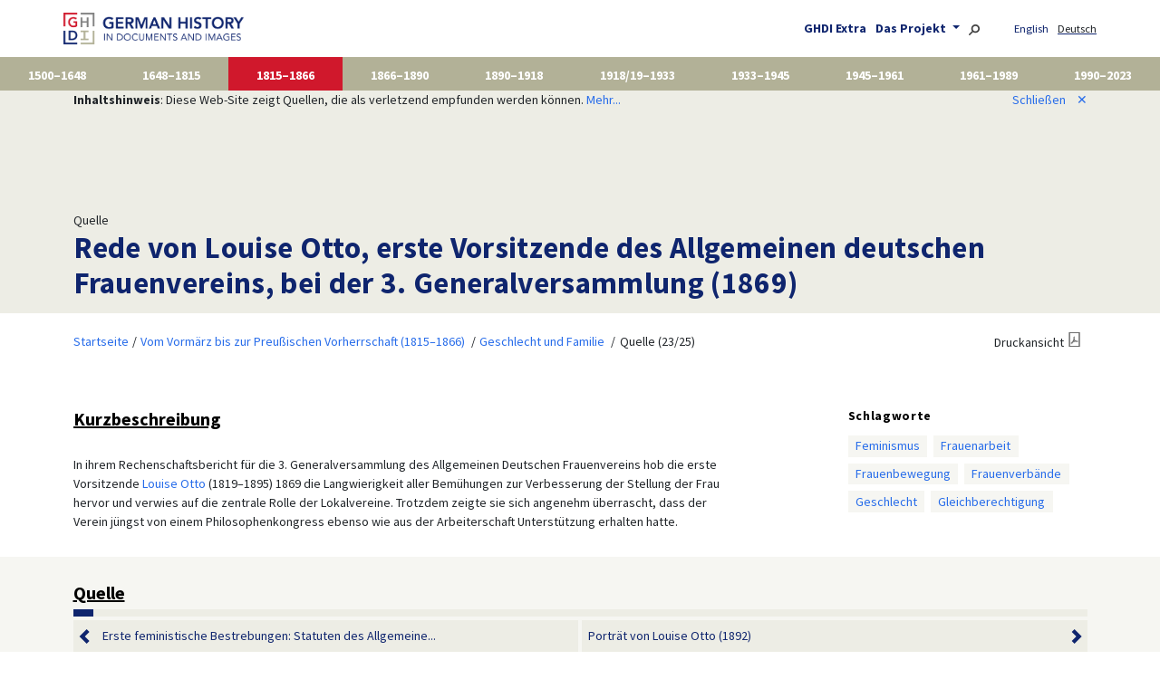

--- FILE ---
content_type: text/html; charset=UTF-8
request_url: https://germanhistorydocs.org/de/vom-vormaerz-bis-zur-preussischen-vorherrschaft-1815-1866/rede-von-louise-otto-erste-vorsitzende-des-allgemeinen-deutschen-frauenvereins-bei-der-3-generalversammlung-1869
body_size: 9534
content:
<!doctype html>
<html class="no-js" lang="de"
      prefix="og: http://ogp.me/ns# profile: http://ogp.me/ns/profile# place: http://ogp.me/ns/place# books: http://ogp.me/ns/books#">
    <head>
        <meta charset="utf-8" />
        <meta name="viewport" content="width=device-width, initial-scale=1, shrink-to-fit=no">
                <title>
            Rede von Louise Otto, erste Vorsitzende des Allgemeinen deutschen Frauenvereins, bei der 3. Generalversammlung (1869) |             German History in Documents and Images
        </title>

                <script type="text/javascript">
            var Hyphenopoly = {
                require: {
                    "de": "Silbentrennungsalgorithmus",
                    "en-us": "Supercalifragilisticexpialidocious"
                },
                setup: {
                    selectors: {
                        ".hyphens-auto": {}
                    }
                }
            };
        </script>
        <script src="/vendor/Hyphenopoly-6.0.0/Hyphenopoly_Loader.js" type="text/javascript"></script>

        <!-- Latest compiled and minified CSS -->
        <link rel="stylesheet" href="/vendor/bootstrap-5.3.8-dist/css/bootstrap.min.css">

                <link href="/css/base.css" rel="stylesheet">

                <script src="/js/jquery-3.6.0.min.js"></script>

        <!-- Latest compiled and minified JavaScript -->
        <script src="/vendor/bootstrap-5.3.8-dist/js/bootstrap.bundle.min.js"></script>

                        
                        <link rel="canonical" href="https://germanhistorydocs.org/de/vom-vormaerz-bis-zur-preussischen-vorherrschaft-1815-1866/rede-von-louise-otto-erste-vorsitzende-des-allgemeinen-deutschen-frauenvereins-bei-der-3-generalversammlung-1869" />
                <script type="application/ld+json">{"@context":"https://schema.org","@type":"CreativeWork","name":"Rede von Louise Otto, erste Vorsitzende des Allgemeinen deutschen Frauenvereins, bei der 3. Generalversammlung (1869)","abstract":"In ihrem Rechenschaftsbericht für die 3. Generalversammlung des Allgemeinen Deutschen Frauenvereins hob die erste Vorsitzende Louise Otto (1819–1895) 1869 die Langwierigkeit aller Bemühungen zur Verbesserung der Stellung der Frau hervor und verwies auf die zentrale Rolle der Lokalvereine. Trotzdem zeigte sie sich angenehm überrascht, dass der Verein jüngst von einem Philosophenkongress ebenso wie aus der Arbeiterschaft Unterstützung erhalten hatte.","keywords":["Feminismus","Frauenarbeit","Frauenbewegung","Frauenverbände","Geschlecht","Gleichberechtigung"],"url":"https://germanhistorydocs.org/de/vom-vormaerz-bis-zur-preussischen-vorherrschaft-1815-1866/rede-von-louise-otto-erste-vorsitzende-des-allgemeinen-deutschen-frauenvereins-bei-der-3-generalversammlung-1869","@id":"https://germanhistorydocs.org/de/vom-vormaerz-bis-zur-preussischen-vorherrschaft-1815-1866/ghdi:document-460"}</script>
        <style>
        .carousel-item {
            width: 100%;
        }

        .carousel-indicators {
            top: 10px;
        }

        .carousel-text {
            background-color: white;
        }

        .carousel-control-prev,
        .carousel-control-next{
            align-items: flex-start; /* Aligns it at the top */
            margin-top: 1rem;
        }

        .carousel-control-prev.bottom,
        .carousel-control-next.bottom {
            align-items: flex-end; /* Aligns it at the bottom */
            margin-bottom: 1rem;
        }

        /* https://stackoverflow.com/questions/46249541/change-arrow-colors-in-bootstraps-carousel */
        .carousel-control-prev.bottom > .carousel-control-prev-icon {
            background-image:url("data:image/svg+xml;charset=utf8,%3Csvg xmlns='http://www.w3.org/2000/svg' fill='%23333' viewBox='0 0 8 8'%3E%3Cpath d='M5.25 0l-4 4 4 4 1.5-1.5-2.5-2.5 2.5-2.5-1.5-1.5z'/%3E%3C/svg%3E") !important;
        }

        .carousel-control-next.bottom > .carousel-control-next-icon {
            background-image: url("data:image/svg+xml;charset=utf8,%3Csvg xmlns='http://www.w3.org/2000/svg' fill='%23333' viewBox='0 0 8 8'%3E%3Cpath d='M2.75 0l-1.5 1.5 2.5 2.5-2.5 2.5 1.5 1.5 4-4-4-4z'/%3E%3C/svg%3E") !important;
        }
    </style>
    <script src="/js/jquery.collapser.min.js"></script>
    <style>
        #abstract.hidden > a[data-ctrl] {
            display: block;
            margin-top: 0px;
            text-align: right;
            border-top: 1px solid #EDEDE5; /* $color-gray-light */
            padding-top: 4px;
        }
    </style>
    
    
                <link rel="apple-touch-icon" sizes="180x180" href="/ghdi/apple-touch-icon.png">
        <link rel="icon" type="image/png" sizes="32x32" href="/ghdi/favicon-32x32.png">
        <link rel="icon" type="image/png" sizes="16x16" href="/ghdi/favicon-16x16.png">
        <link rel="manifest" href="/ghdi/site.webmanifest">
        <link rel="mask-icon" href="/ghdi/safari-pinned-tab.svg" color="#5bbad5">
        <link rel="shortcut icon" href="/ghdi/favicon.ico">
        <meta name="msapplication-TileColor" content="#da532c">
        <meta name="msapplication-config" content="/ghdi/browserconfig.xml">
        <meta name="theme-color" content="#ffffff">

                <meta property="og:site_name" content="German History in Documents and Images" />
                                                                                    <meta property="og:type" content="article" />
                                                                <meta property="og:title" content="Rede von Louise Otto, erste Vorsitzende des Allgemeinen deutschen Frauenvereins, bei der 3. Generalversammlung (1869)" />
                                                                <meta property="og:descripton" content="In ihrem Rechenschaftsbericht für die 3. Generalversammlung des Allgemeinen Deutschen Frauenvereins hob die erste Vorsitzende Louise Otto (1819–1895) 1869 die Langwierigkeit aller Bemühungen zur Verbesserung der Stellung der Frau hervor und verwies auf die zentrale Rolle der Lokalvereine. Trotzdem zeigte sie sich angenehm überrascht, dass der Verein jüngst von einem Philosophenkongress ebenso wie aus der Arbeiterschaft Unterstützung erhalten hatte." />
                                                                <meta property="og:url" content="https://germanhistorydocs.org/de/vom-vormaerz-bis-zur-preussischen-vorherrschaft-1815-1866/rede-von-louise-otto-erste-vorsitzende-des-allgemeinen-deutschen-frauenvereins-bei-der-3-generalversammlung-1869" />
                                        </head>

    <body role="document" class="d-flex flex-column min-vh-100 route- volume-3">
                <nav class="navbar navbar-expand-md navbar-light container px-2 px-md-0">
            <a class="navbar-brand" href="/de/">
                <img src="/img/ghdi_logo.png" alt="German History in Documents and Images" id="logo" />
            </a>
            <button class="navbar-toggler" type="button" data-bs-toggle="collapse" data-bs-target="#navbarToggler" aria-controls="navbarToggler" aria-expanded="false" aria-label="Navigation umschalten">
                <span class="navbar-toggler-icon"></span>
            </button>

            <div class="collapse navbar-collapse flex-grow-1" id="navbarToggler">
                <div class="d-md-none">
                    <ul class="navbar-nav pe-2">
                                                <li class="nav-item">
                            <ul class="text-end list-inline">
                                                        <li class="list-inline-item locales first">
                                                                                                                                                                                                                                                                                                    <a href="/en/from-vormaerz-to-prussian-dominance-1815-1866/speech-by-louise-otto-chairwoman-of-the-general-german-womens-association-at-its-third-general-assembly-1869">
                                        English
                                    </a>
                                                            </li>
                                                        <li class="list-inline-item locales current">
                                                                    Deutsch
                                                            </li>
                                                        </ul>
                        </li>
                                                <li>
                            <a href="/de/unterricht">
                                GHDI Extra
                            </a>
                        </li>
                        <li>
                            <a href="/de/ueber" >
                                Das Projekt
                            </a>
                        </li>
                    </ul>
                    <form action="/de/suche" method="post">
                        <div class="input-group">
                            <input id="search-box" name="q" class="form-control" />
                            <span class="input-group-btn">
                                <button type="submit" class="btn btn-outline"><svg version="1.1"
    aria-hidden="true"
    class="octicon octicon-search"
    viewBox="0 0 16 16"
    width="16"
    height="16"
>
<path fill-rule="evenodd" d="M15.7 13.3l-3.81-3.83A5.93 5.93 0 0013 6c0-3.31-2.69-6-6-6S1 2.69 1 6s2.69 6 6 6c1.3 0 2.48-.41 3.47-1.11l3.83 3.81c.19.2.45.3.7.3.25 0 .52-.09.7-.3a.996.996 0 000-1.41v.01zM7 10.7c-2.59 0-4.7-2.11-4.7-4.7 0-2.59 2.11-4.7 4.7-4.7 2.59 0 4.7 2.11 4.7 4.7 0 2.59-2.11 4.7-4.7 4.7z"></path>
</svg></button>
                            </span>
                        </div><!-- .input-group -->
                    </form>
                </div>
                <ul id="navbar-about-locale" class="navbar-nav ms-auto flex-nowrap d-none d-md-block">
                    <li class="list-inline-item dropdown">
                        <a href="/de/unterricht">
                            GHDI Extra
                        </a>
                    </li>
                    <li class="list-inline-item dropdown">
                        <a href="/de/ueber" class="dropdown-toggle" id="dropdownAboutMenuButton" data-bs-toggle="dropdown">
                            Das Projekt
                        </a>
                        <div class="dropdown-menu" aria-labelledby="dropdownAboutMenuButton">
                            <a class="dropdown-item" href="/de/ueber">Über das Projekt</a>
                            <a class="dropdown-item" href="/de/ueber/herausgeber">Herausgeber/innen</a>
                            <a class="dropdown-item" href="/de/ueber/team">DHI Projektteam</a>
                            <a class="dropdown-item" href="/de/ueber/partner">Förderer und Partner</a>
                            <a class="dropdown-item" href="/de/ueber/entwicklung">Entwicklung des Projekts</a>
                            <a class="dropdown-item" href="/de/impressum">Allgemeine Geschäftsbedingungen</a>
                        </div>
                    </li>
                    <li class="list-inline-item">
                        <a href="/de/suche"><img src="/img/search.svg" alt="Suche" title="Suche" height="12" /></a>
                    </li>
                                        <li class="list-inline-item locales first">
                                                                                                                                                                                                                                    <a href="/en/from-vormaerz-to-prussian-dominance-1815-1866/speech-by-louise-otto-chairwoman-of-the-general-german-womens-association-at-its-third-general-assembly-1869">
                                English
                            </a>
                                            </li>
                                        <li class="list-inline-item locales current">
                                                    Deutsch
                                            </li>
                                    </ul>
            </div>
        </nav>
                                        <nav class="navbar navbar-expand flex-nowrap container-fluid p-0">
            <ul class="navbar-nav nav-fill w-100" id="volumes" style="overflow-x: auto">
                                                                                                                                                                                                                                                                                                                                                                                                                                            <li class="nav-item" onclick="location.href='/de/von-den-reformationen-bis-zum-dreissigjaehrigen-krieg-1500-1648'" style="cursor: pointer;">
                    <a href="/de/von-den-reformationen-bis-zum-dreissigjaehrigen-krieg-1500-1648">
                        1500–1648
                    </a>
                </li>
                                                                                                                                                                                                                                                                                                                                                                                                                                            <li class="nav-item" onclick="location.href='/de/das-heilige-roemische-reich-1648-1815'" style="cursor: pointer;">
                    <a href="/de/das-heilige-roemische-reich-1648-1815">
                        1648–1815
                    </a>
                </li>
                                                                                                                                                                                                                                                                                                                                                                                                                                            <li class="nav-item active" onclick="location.href='/de/vom-vormaerz-bis-zur-preussischen-vorherrschaft-1815-1866'" style="cursor: pointer;">
                    <a href="/de/vom-vormaerz-bis-zur-preussischen-vorherrschaft-1815-1866">
                        1815–1866
                    </a>
                </li>
                                                                                                                                                                                                                                                                                                                                                                                                                                            <li class="nav-item" onclick="location.href='/de/reichsgruendung-bismarcks-deutschland-1866-1890'" style="cursor: pointer;">
                    <a href="/de/reichsgruendung-bismarcks-deutschland-1866-1890">
                        1866–1890
                    </a>
                </li>
                                                                                                                                                                                                                                                                                                                                                                                                                                            <li class="nav-item" onclick="location.href='/de/das-wilhelminische-kaiserreich-und-der-erste-weltkrieg-1890-1918'" style="cursor: pointer;">
                    <a href="/de/das-wilhelminische-kaiserreich-und-der-erste-weltkrieg-1890-1918">
                        1890–1918
                    </a>
                </li>
                                                                                                                                                                                                                                                                                                                                                                                                <li class="nav-item" onclick="location.href='/de/#first-edition-volume-6'" style="cursor: pointer;">
                    <a href="/de/#first-edition-volume-6">
                        1918/19–1933
                    </a>
                </li>
                                                                                                                                                                                                                                                                                                                                                                                                                                            <li class="nav-item" onclick="location.href='/de/deutschland-nationalsozialismus-1933-1945'" style="cursor: pointer;">
                    <a href="/de/deutschland-nationalsozialismus-1933-1945">
                        1933–1945
                    </a>
                </li>
                                                                                                                                                                                                                                                                                                                                                                                                                                            <li class="nav-item" onclick="location.href='/de/die-besatzungszeit-und-die-entstehung-zweier-staaten-1945-1961'" style="cursor: pointer;">
                    <a href="/de/die-besatzungszeit-und-die-entstehung-zweier-staaten-1945-1961">
                        1945–1961
                    </a>
                </li>
                                                                                                                                                                                                                                                                                                                                                                                                                                            <li class="nav-item" onclick="location.href='/de/zwei-deutsche-staaten-1961-1989'" style="cursor: pointer;">
                    <a href="/de/zwei-deutsche-staaten-1961-1989">
                        1961–1989
                    </a>
                </li>
                                                                                                                                                                                                                                                                                                                                                                                                                                            <li class="nav-item" onclick="location.href='/de/ein-neues-deutschland-1990-2023'" style="cursor: pointer;">
                    <a href="/de/ein-neues-deutschland-1990-2023">
                        1990–2023
                    </a>
                </li>
                        </ul>
        </nav>
        
                                <script>
            function setCookie(cName, cValue, expDays) {
                var date = new Date();
                date.setTime(date.getTime() + (expDays * 24 * 60 * 60 * 1000));
                var expires = "expires=" + date.toUTCString();
                document.cookie = cName + "=" + cValue + "; " + expires + "; path=/";
            }

            function noticeDismiss() {
                setCookie('content_notice', 1, 731); // 2 years

                $('#notice').hide();

                return false;
            }
        </script>
        <div id="notice">
            <div class="container">
                <div class="row">
                    <div class="col-sm-9">
                        <b>Inhaltshinweis</b>: Diese Web-Site zeigt Quellen, die als verletzend empfunden werden können. <a href="/de/impressum#content-notice">Mehr...</a>
                    </div>
                    <div class="col-sm-3" style="text-align: right">
                        <a href="#" onClick="return noticeDismiss();">
                            Schließen<span id="closer">&#x2715</span>
                        </a>
                    </div>
                </div>
            </div>
        </div>
                
        <main role="main" class="resource document">
        <section class="top banner">
        <div class="container">
            <div class="row">
                <div class="col-12">
                                            Quelle
                                        <h1>
                                                                                Rede von Louise Otto, erste Vorsitzende des Allgemeinen deutschen Frauenvereins, bei der 3. Generalversammlung (1869)
                                            </h1>
                </div>
            </div><!-- .row -->
        </div><!-- .container -->
    </section><!-- .section -->
    <section class="info">
        <div class="container">
            <div class="row article-wrapper">
                        <div class="d-flex justify-content-between">
        <ul class="breadcrumb p-2">
                        <li><a href="/de/">Startseite</a></li>
                        <li>
                <a href="/de/vom-vormaerz-bis-zur-preussischen-vorherrschaft-1815-1866">Vom Vormärz bis zur Preußischen Vorherrschaft (1815–1866)</a>
            </li>
                        <li>
                <a href="/de/vom-vormaerz-bis-zur-preussischen-vorherrschaft-1815-1866/dokumente-geschlecht-und-familie">Geschlecht und Familie</a>
            </li>
                        <li>
                                                Quelle
                                (23/25)
                        </li>
        </ul>
        <div class="p-2"><a class="print-view" href="/de/vom-vormaerz-bis-zur-preussischen-vorherrschaft-1815-1866/rede-von-louise-otto-erste-vorsitzende-des-allgemeinen-deutschen-frauenvereins-bei-der-3-generalversammlung-1869.pdf">Druckansicht</a></div>
    </div>


                <div id="abstract" class="col-md-9 col-lg-8 article-part content volume-3">
                                            <h2 class="source-description-head">Kurzbeschreibung</h2><div class="source-description">
                    <p class="dta-p">
                        In ihrem Rechenschaftsbericht für die 3. Generalversammlung des Allgemeinen Deutschen Frauenvereins hob die erste Vorsitzende <a class="external" href="./ghdi:image-567">Louise Otto</a> (1819–1895) 1869 die Langwierigkeit aller Bemühungen zur Verbesserung der Stellung der Frau hervor und verwies auf die zentrale Rolle der Lokalvereine. Trotzdem zeigte sie sich angenehm überrascht, dass der Verein jüngst von einem Philosophenkongress ebenso wie aus der Arbeiterschaft Unterstützung erhalten hatte.
                    </p>
                </div>
                                    </div>
                <script>
                    // https://www.aakashweb.com/docs/jquery-collapser/
                    $('#abstract').collapser({
                        mode: 'lines',
                        truncate: 20,
                        showText: 'Alles anzeigen &#x2335;',
                        hideText: '',
                        hideClass: 'hidden',
                    });
                </script>

                <aside class="col-md-3 offset-lg-1">
                                                            <h4>Schlagworte</h4>
                    <ul class="tag-list">
                                            <li><a href="/de/suche?filter%5Bterm%5D=/term-130/">Feminismus</a></li>
                                            <li><a href="/de/suche?filter%5Bterm%5D=/term-132/">Frauenarbeit</a></li>
                                            <li><a href="/de/suche?filter%5Bterm%5D=/term-127/">Frauenbewegung</a></li>
                                            <li><a href="/de/suche?filter%5Bterm%5D=/term-133/">Frauenverbände</a></li>
                                            <li><a href="/de/suche?filter%5Bterm%5D=/term-120/">Geschlecht</a></li>
                                            <li><a href="/de/suche?filter%5Bterm%5D=/term-124/">Gleichberechtigung</a></li>
                                        </ul>
                                    </aside>
            </div>
        </div><!-- .container -->
    </section>

    <section class="source">
        <div class="container">
            <div class="row article-wrapper">
                <div class="col-md-9 col-lg-8 article-part content volume-3">
                    <h1>Rede von Louise Otto, erste Vorsitzende des Allgemeinen deutschen Frauenvereins, bei der 3. Generalversammlung (1869)</h1><ul id="authors"><li>Louise Otto-Peters</li></ul><div class="article document"><h2 class="source-head">Quelle</h2>
    
    
        
            <p class="dta-p">
                <span class="gap">[<span title="irrelevantes Material">…</span>]</span>
            </p>
            <p class="dta-p">
                Indem ich Rechenschaft ablegen soll von der Wirksamkeit unsers Vereins und dem, was er bisher geleistet, würde ich allerdings in Verlegenheit sein, wenn es sich dabei um sichtbare Resultate handelte. Nützliche Institute zu einer schnellen und augenfälligen Verbesserung des Frauenloses in‘s Leben zu rufen, kann wenigstens vor der Hand noch nicht Sache des Allgemeinen Deutschen Frauen-Vereins sein, solange derselbe nicht über große Geldmittel zu verfügen hat. Es ist dies vorerst nur Sache der Lokalvereine und um die Gründung solcher sich zu bemühen, ist mit eine seiner Hauptaufgaben. <span class="gap">[<span title="irrelevantes Material">…</span>]</span>
            </p>
            <p class="dta-p">
                Denn eben diese <span class="dta-i">Anregung</span> zu geben, ist der <span class="dta-i">Hauptzweck</span> unsers Vereins. Er gibt sie zuerst schon durch seine Existenz, dadurch, daß in ihm ein Mittelpunkt gegeben für alle Frauen, denen es darum zu tun ist, an der Lösung der Frauenfrage mitzuarbeiten, wie denn wir fast alle, die wir hier aus Nord und Süd zusammengekommen sind, uns erst seit Gründung dieses Vereins kennengelernt und dadurch erfahren haben, daß es überall gleichgesinnte, begeisterungsfähige Frauen gibt, die bereit sind, einer gemeinsamen Idee ihre Kraft zu weihen und indem sie aus ihrer Vereinzelung heraustreten, im gemeinsamen Wirken ein Glück finden, nach dem sie bisher vergeblich sich sehnten. <span class="gap">[<span title="irrelevantes Material">…</span>]</span>
            </p>
            <p class="dta-p">
                So folgte ich im Juli der Aufforderung des Handwerkervereins in Berlin, dort einen Vortrag über Frauenwirken im Dienste der Humanität zu halten, der daselbst die Gründung eines Arbeiterinnenvereins zur Folge hatte. <span class="gap">[<span title="irrelevantes Material">…</span>]</span>
            </p>
            <p class="dta-p">
                Verzeihen Sie, verehrte Anwesende, wenn ich nicht umhin kann, noch erfüllt von dem unvergeßlichen Eindruck, den uns die eben erlebten Tage in Frankfurt [beim Philosophen-Kongreß, wo sie und Louise Gutbier waren und wo letztere eine Rede hielt] gewährten, dahin zu blicken und damit scheinbar von unserer Versammlung abschweife. Es ist eben nur scheinbar! Ich gestehe, daß ich schon von früher Jugend an immer etwas kühn gewesen bin in den Forderungen und Hoffnungen, die ich mit einer würdigeren Stellung des weiblichen Geschlechts verknüpfe – das aber, was wir jetzt erlebten, hatte ich weder zu fordern, noch zu hoffen gewagt! Ich hatte es nie für möglich gehalten, daß deutsche Philosophen, Vertreter und Professoren der höchsten Wissenschaft, sich herbeilassen würden, <span class="dta-i">bei ihren Versammlungen die Mitwirkung der Frauen willkommen zu heißen!</span> Schon im vorigen Jahre hatten sie uns aufgefordert, mit in Prag zu erscheinen – wir wagten es damals noch nicht, hinzugehen – aber eine unserer dort weilenden Genossinnen, Frau <span class="dta-i">J. Hoff</span>, hielt daselbst einen Vortrag. <span class="gap">[<span title="irrelevantes Material">…</span>]</span> <span class="dta-i">Solchen</span> Erfolgen gegenüber verliert sich allmählich das Zagen auch für die deutsche Frau: ob es denn nun endlich einmal Zeit sei, das Wort <span class="dta-i">Selbsthilfe</span> als Losungswort auszusprechen und freudig und zuversichtlich, wenn auch immer noch nur Sandkorn tragend, mitzuarbeiten am Tempelbau der Humanität, der da errichtet werden muß, so wie von je unser deutsches Volk seine heiligen Dome baute, aus den Opfergaben der einzelnen, den Opfergaben von Mann und Weib, ein Dom, darin nicht allein der Traualtar steht, an dem Mann und Weib ihren Liebesbund heiligen, sondern auch der Hochaltar der Menschheit, an welchem nun Frauen und Männer zugleich sich weihen, dem Reiche Gottes zu dienen, damit es schon auf Erden sich verwirkliche. Und so vereinigen Sie sich mit uns, damit auch hier und heute Sandkörner getragen und Scherflein geopfert werden zu solchem Dombau! – Als ich unter das Programm dieser Versammlung das Wort schreiben konnte: im Saale des <span class="dta-i">Arbeiterbildungsvereins</span>, da ward mir schon damit eine besondere Freude, ich nahm das Wort als ein Zeichen guter Vorbedeutung! Wir stellen uns auf die Seite der Arbeit und der Arbeiter, wir proklamieren die <span class="dta-i">Heiligkeit der Arbeit und der Bildung auch für die Frau</span> und wir dürfen hoffen, daß diejenigen Arbeiter, in deren Lokal wir tagen, in uns keine gefährlichen Konkurrentinnen sehen, sondern Schwestern, die gerade so wie sie ein Recht haben, an die Verbesserung ihrer Lage zu denken, Hand in Hand mit ihnen. Und als ich nun hier sah, wie man uns diesen Saal mit freundlichem Grün geschmückt, da begrüßte ich auch darin ein Symbol: daß wenn auch jetzt noch unser Allgemeiner Deutscher Frauen-Verein einer Pflanze gleicht, der nur erst in Scherben gepflanzt wird und von uns wie von sorglichen Gärtnern noch vor zu viel rauher Luft gehütet werden muß, doch bald ein Baum daraus werde, im öden Garten der Menschheit zu blühen und Früchte zu tragen.
            </p>
        
    
<div class="source-citation"><p>
                    Quelle: Rede von Louise Otto, erste Vorsitzende des Allgemeinen deutschen Frauenvereins, bei der 3. Generalversammlung (1869); abgedruckt in Ruth-Ellen Boetcher Joeres, <span class="dta-i">Die Anfänge der deutschen Frauenbewegung: Louise Otto-Peters</span>. Frankfurt am Main: Fischer Taschenbuch Verlag, 1983, S. 198–99. Wiedergabe auf dieser Website mit freundlicher Genehmigung vom Fischer Taschenbuch Verlag, Frankfurt am Main.
                </p></div></div>

                    <div class="accordion" id="bottom-information">
                                                
                        
                        <div class="card">
                            <div class="card-header" id="headingCitation">
                                <h2 class="mb-0 collapsed" data-bs-toggle="collapse" data-bs-target="#collapseCitation" aria-expanded="true" aria-controls="collapseCitation">
                                    Empfohlene Zitation
                                </h2>
                            </div>
                            <div id="collapseCitation" class="collapse show" aria-labelledby="headingCitation" data-bs-parent="#bottom-information">
                                <div class="card-body">
                                            Rede von Louise Otto, erste Vorsitzende des Allgemeinen deutschen Frauenvereins, bei der 3. Generalversammlung (1869),
    veröffentlicht in: German History in Documents and Images,
    &lt;<a href="https://germanhistorydocs.org/de/vom-vormaerz-bis-zur-preussischen-vorherrschaft-1815-1866/ghdi:document-460">https://germanhistorydocs.org/de/vom-vormaerz-bis-zur-preussischen-vorherrschaft-1815-1866/ghdi:document-460</a>&gt;
    [22.01.2026].

                                </div>
                            </div>
                        </div>

                                                <div class="card">
                            <div class="card-header" id="headingSimilar">
                                <h2 class="mb-0 collapsed" data-bs-toggle="collapse" data-bs-target="#collapseSimilar" aria-expanded="false" aria-controls="collapseSimilar">
                                    Ähnliche Quellen
                                </h2>
                            </div>
                            <div id="collapseSimilar" class="collapse" aria-labelledby="headingSimilar" data-bs-parent="#bottom-information">
                                <div class="card-body">
                                                                        <div class="similar-entry volume-3">
                                        <a href="../vom-vormaerz-bis-zur-preussischen-vorherrschaft-1815-1866/erste-feministische-bestrebungen-statuten-des-allgemeinen-deutschen-frauenvereins-1865"  class="document">
                                            Erste feministische Bestrebungen: Statuten des Allgemeinen Deutschen Frauenvereins (1865)
                                        </a>
                                    </div>
                                                                        <div class="similar-entry volume-3">
                                        <a href="../vom-vormaerz-bis-zur-preussischen-vorherrschaft-1815-1866/portraet-von-louise-otto-1892"  class="image">
                                            Porträt von Louise Otto (1892)
                                        </a>
                                    </div>
                                                                        <div class="similar-entry volume-3">
                                        <a href="../vom-vormaerz-bis-zur-preussischen-vorherrschaft-1815-1866/gruendung-des-vereins-zur-foerderung-der-erwerbsfaehigkeit-des-weiblichen-geschlechts-rueckblick-1890"  class="document">
                                            Gründung des Vereins zur Förderung der Erwerbsfähigkeit des weiblichen Geschlechts (Rückblick, 1891)
                                        </a>
                                    </div>
                                                                        <div class="similar-entry volume-4">
                                        <a href="../reichsgruendung-bismarcks-deutschland-1866-1890/louise-otto-peters-das-recht-der-frauen-auf-erwerb-1866"  class="document">
                                            Louise Otto-Peters, Das Recht der Frauen auf Erwerb (1866)
                                        </a>
                                    </div>
                                                                        <div class="similar-entry volume-3">
                                        <a href="../vom-vormaerz-bis-zur-preussischen-vorherrschaft-1815-1866/frauenaktivismus-in-der-revolution-louise-ottos-programm-in-der-ersten-ausgabe-der-frauen-zeitung-1849"  class="document">
                                            Frauenaktivismus während der Revolution: Louise Ottos Programm in der ersten Ausgabe der Frauen-Zeitung (1849)
                                        </a>
                                    </div>
                                                                    </div>
                            </div>
                        </div>
                                            </div>
                </div><!-- .article-part -->
                                </div>
            </div><!-- .row -->
        </div><!-- .container -->
    </section>

        <section class="bottom-navigation">
        <div class="container">
            <div class="row">
                <div class="col">
                    <div class="p-0 resource-progress">
                        <div id="done"></div>
                    </div>
                </div>
            </div>
            <div class="row">
                <div class="col d-flex justify-content-between resource-navigation">
                                        <div class="p-2 previous">
                        <a href="/de/vom-vormaerz-bis-zur-preussischen-vorherrschaft-1815-1866/erste-feministische-bestrebungen-statuten-des-allgemeinen-deutschen-frauenvereins-1865">
                            <div class="nav-control">&nbsp;</div>
                            Erste feministische Bestrebungen: Statuten des Allgemeine...
                        </a>
                    </div>
                                                            <div class="p-2 next">
                        <a href="/de/vom-vormaerz-bis-zur-preussischen-vorherrschaft-1815-1866/portraet-von-louise-otto-1892">
                            <div class="nav-control"></div>
                            Porträt von Louise Otto (1892)
                        </a>
                    </div>
                                    </div><!-- .d-flex -->
            </div><!-- .row -->
        </div><!-- .container -->
    </section>
    <script>
        var $source = $('section.source');
        var sourceTop = $source.offset().top;
        var sourceHeight = $source.height();
        // this can change after images are loaded
        $( document ).ready(function() {
            sourceHeight = $source.height();
        });

        var $done = $('#done');

        var $bottomNavigation = $('section.bottom-navigation');

        function setProgress($bottomNavigation) {
            var bottomNavigationTop = $bottomNavigation.offset().top;

            var done = 0;
            if (bottomNavigationTop < sourceTop) {
                ; // stay at 0
            }
            else if (bottomNavigationTop > sourceTop + sourceHeight) {
                done = 100; // done
            }
            else {
                done = Math.round(100.0 * (bottomNavigationTop - sourceTop) / sourceHeight);
            }

            $done.width(done + '%');
        }

        setProgress($bottomNavigation);
        document.addEventListener('scroll', function(e) {
            setProgress($bottomNavigation);
        });
    </script>
    
    
    </main>

                <footer class="mt-auto">
            <div class="container logos">
                <div class="row">
                    <div class="col-sm-12" style="text-align: right">
                        <a href="https://www.ghi-dc.org/" target="_blank">
                            <img id="logo-footer-ghi" src="/img/ghi_logo.png" alt="German Historical Institute Washington" />
                        </a>
                        <a href="https://www.dfg.de/" target="_blank">
                            <img id="logo-footer-dfg" src="/img/dfg.png" alt="Deutsche Forschungsgemeinschaft" />
                        </a>
                        <a href="https://www.zeit-stiftung.de/" target="_blank">
                            <img id="logo-footer-zeit-stiftung" src="/img/zeit-stiftung.svg" alt="ZEIT-Stiftung Bucerius" />
                        </a>
                    </div>
                </div><!-- .row -->
            </div><!-- .container.logos -->
            <div class="container-fluid info">
                <div class="row align-items-end">
                    <div class="col-sm-8 left">
                        <a href="/de/">
                            <img class="img-fluid w-50 w-sm-25 logo-footer" src="/img/ghdi/footer-ghdi.png" alt="German History in Documents and Images" style="padding-bottom: 8px" />
                        </a><br />
                                                    GHDI ist ein Projekt des <a href="https://www.ghi-dc.org/" target="_blank">Deutschen Historischen Instituts, Washington DC</a>. Das Projekt wurde in Zusammenarbeit mit den <a href="https://www.ghi-dc.org/about-us/friends-of-the-ghi" target="_blank">Friends of the German Historical Institute</a> durchgeführt und ermöglicht durch die großzügige Unterstützung der <a href="https://www.dfg.de/" target="_blank">Deutschen Forschungsgemeinschaft (DFG)</a>, der <a href="https://www.zeit-stiftung.de/" target="_blank">ZEIT-Stiftung Ebelin und Gerd Bucerius</a> sowie der <a href="https://maxkadefoundation.org/" target="_blank">Max Kade Foundation, New York</a>.
                        
                        <div style="margin-top: 1em">
                            Partnerprojekt<br />
                            <a href="https://germanhistory-intersections.org/">
                                <img class="img-fluid w-50 w-sm-25 logo-footer" src="/img/ghdi/footer-ghis.png" alt="German History Intersections" />
                            </a>
                        </div>

                        <div class="d-sm-none" style="margin-top: 1em">
                            Folgen Sie uns<br />
                            <a href="https://bsky.app/profile/germanhistorydocs.bsky.social" title="Bluesky" target="_blank">
                                <img src="/img/ghdi/bluesky.svg" alt="Bluesky" style="height: 30px; width: auto" /></a>
                        </div>
                    </div>
                    <div class="col-sm-2 offset-sm-1 text-sm-end d-none d-sm-block">
                        Folgen Sie uns<br />
                        <a href="https://bsky.app/profile/germanhistorydocs.bsky.social" title="Bluesky" target="_blank">
                            <img class="img-fluid w-25" src="/img/ghdi/bluesky.svg" alt="Bluesky" /></a>
                    </div>
                </div>
                <div class="row terms">
                    <div class="col-sm-6 left">
                        <ul class="list-inline">
                            <li class="list-inline-item"><a href="/de/impressum">Nutzungsbedingungen</a></li>
                            <li class="list-inline-item"><a href="/de/impressum#contact">Kontakt</a></li>
                            <li class="list-inline-item"><a href="/de/impressum#imprint">Impressum</a></li>
                            <li class="list-inline-item"><a href="/de/impressum#data-protection">Datenschutz</a></li>
                        </ul>
                    </div>
                    <div class="col-sm-5 right text-sm-end">
                        &copy; Deutsches Historisches Institut Washington, 2003-2026
                    </div>
                </div>
            </div>
        </footer>
        
                                <!-- Matomo -->
            <script>
                var _paq = window._paq = window._paq || [];
                /* tracker methods like "setCustomDimension" should be called before "trackPageView" */
                _paq.push(['trackPageView']);
                _paq.push(['enableLinkTracking']);
                (function() {
                    var u="https://visits.maxweberstiftung.de/";
                    _paq.push(['setTrackerUrl', u+'matomo.php']);
                    _paq.push(['setSiteId', '7']);
                    var d=document, g=d.createElement('script'), s=d.getElementsByTagName('script')[0];
                    g.async=true; g.src=u+'matomo.js'; s.parentNode.insertBefore(g,s);
                })();
            </script>
            <!-- End Matomo Code -->
                        </body>
</html>
